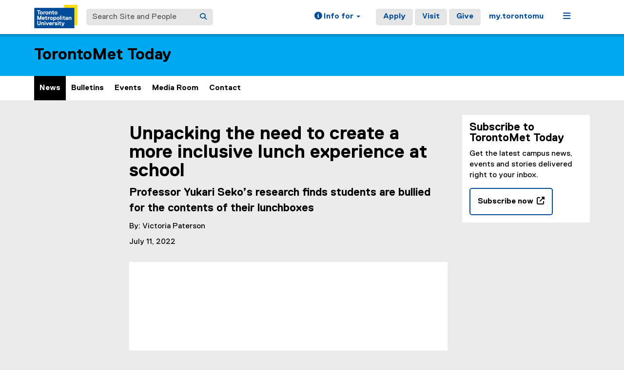

--- FILE ---
content_type: text/html;charset=utf-8
request_url: https://www.torontomu.ca/news-events/news/2022/07/creating-a-more-inclusive-lunch-experience-at-school/
body_size: 12035
content:
<!DOCTYPE html>




























































<html lang="en">
<head>
    <link rel="icon" href="/content/dam/tmu_favicon.ico" type="image/x-icon"/>
    

















    <meta charset="UTF-8">
    <meta http-equiv="X-UA-Compatible" content="IE=edge">
    <meta name="viewport" content="width=device-width, initial-scale=1">
    <meta http-equiv="content-type" content="text/html; charset=UTF-8">

    <meta property="og:type" content="website">
    <meta property="og:site_name" content="Toronto Metropolitan University (TMU)">
    <meta property="og:url" content="https://www.torontomu.ca/news-events/news/2022/07/creating-a-more-inclusive-lunch-experience-at-school/">
    
    <meta property="og:title" content="Unpacking the need to create a more inclusive lunch experience at school ">
    
    
    <meta property="og:description" content="Toronto Metropolitan University professor Yukari Seko’s research finds students are bullied for the contents of their lunchboxes">
    
    
    <meta property="og:image" content="https://www.torontomu.ca/content/dam/news-events/news/2022/07/web-yukari.jpg">
    
    <meta name="twitter:card" content="summary_large_image">
    <meta name="twitter:url" value="https://www.torontomu.ca/news-events/news/2022/07/creating-a-more-inclusive-lunch-experience-at-school/">
    
    <meta name="twitter:site" content="@TorontoMet">
    
    
    <meta name="twitter:title" content="Unpacking the need to create a more inclusive lunch experience at school ">
    
    
    <meta name="twitter:description" content="Toronto Metropolitan University professor Yukari Seko’s research finds students are bullied for the contents of their lunchboxes">
    
    
    <meta name="twitter:image" content="https://www.torontomu.ca/content/dam/news-events/news/2022/07/web-yukari.jpg">
    

    <title>Unpacking the need to create a more inclusive lunch experience at school  - News and Events - Toronto Metropolitan University (TMU)
    </title>
    
    
    <meta name="description" content="Toronto Metropolitan University professor Yukari Seko’s research finds students are bullied for the contents of their lunchboxes">
    
    
    

    
    



































    <!-- Google Tag Manager -->
<script>(function(w,d,s,l,i){w[l]=w[l]||[];w[l].push({'gtm.start':
new Date().getTime(),event:'gtm.js'});var f=d.getElementsByTagName(s)[0],
j=d.createElement(s),dl=l!='dataLayer'?'&l='+l:'';j.async=true;j.src=
'https://www.googletagmanager.com/gtm.js?id='+i+dl;f.parentNode.insertBefore(j,f);
})(window,document,'script','dataLayer','GTM-MJMHPZ');</script>
<!-- End Google Tag Manager -->
    
    
    

















 






















<script>
let cqMode = "DISABLED";
let cqTemplate = "news";
let runMode = "publish";
</script>
<script src="https://code.jquery.com/jquery-3.6.3.min.js"></script>


    

    

















</head>
<body class="headers-replica   ">
    
<link rel="stylesheet" href="/etc.clientlibs/ryecms/static/clientlib-all.c753e185e154a4c549c42a0fa7e6fe18.css" type="text/css">
<script src="/etc.clientlibs/ryecms/static/clientlib-all.e678668c038ed2fc9593c9f533eb6e6a.js"></script>

    
    
<link rel="stylesheet" href="/customStyles/color.default.00A9EF.004C9B.hash-f84699673cf9b76c6ef3dae99d1219ef8d789601.css" type="text/css">
    
    
<script src="/etc.clientlibs/ryecms/static/customStyles/default.d41d8cd98f00b204e9800998ecf8427e.js"></script>

    
<!-- red -->
<div id="AppArmorAlertID_76"></div>
<script type="text/javascript" src="//torontomu.apparmor.com/Notifications/Feeds/Javascript/?AlertID=76" async></script>

<!-- yellow -->
<div id="AppArmorAlertID_77"></div>
<script type="text/javascript" src="//torontomu.apparmor.com/Notifications/Feeds/Javascript/?AlertID=77" async></script>

<!-- system -->
<div id="systemAlert"></div>

<!-- Google Tag Manager (noscript) -->
<noscript>
    <iframe src="https://www.googletagmanager.com/ns.html?id=GTM-MJMHPZ"
            height="0" width="0" style="display:none;visibility:hidden" title="Google Tag Manager"></iframe>
</noscript>
<!-- End Google Tag Manager (noscript) -->



















    
    
<div class="resGlobalHeader">




















<div class="global-header-top">
	<div class="container">
		<div class="row">
			<div class="col-xs-12">
				<div class="res-global-header">
					<a id="skip-to-main" class="btn btn-default" href="#main-content">Skip to Main Content</a>
					<nav aria-label="global"
						class="navbar navbar-default">
						<div class="container-fluid">
							<div class="navbar-header">
								<a class="navbar-brand" href="https://www.torontomu.ca/"> <img src="/etc.clientlibs/ryecms/static/clientlib-site/resources/images/tmu_logo.svg" alt="Toronto Metropolitan University" title="Toronto Metropolitan University">
								</a>
								<button id="gh-other-btn" type="button"
									class="navbar-toggle collapsed" data-toggle="collapse"
									data-target="#gh-other-content" aria-expanded="false">
									<span class="sr-only">Toggle navigation</span> <span
										class="fa fa-bars"></span>
								</button>
								<button id="gh-info-btn" type="button"
									class="navbar-toggle collapsed" data-toggle="collapse"
									data-target="#gh-info-content" aria-expanded="false">
									<span class="sr-only">Toggle information</span> <span
										class="fa fa-info-circle"></span>
								</button>
								<button id="gh-search-btn" type="button"
									class="navbar-toggle collapsed" data-toggle="collapse"
									data-target="#gh-search-content" aria-expanded="false">
									<span class="sr-only">Toggle search</span> <span
										class="fa fa-search"></span>
								</button>
							</div>
							<div class="navbar-content">
								<form role="search" id="gh-search-content" class="resSearch nav navbar-nav collapse navbar-collapse navbar-form" method="GET" action="https://www.torontomu.ca/search/">
									<div class="input-group gh-search-container">
										<label for="search" class="sr-only">Search Site and People</label>
										<input id="search" name="q" type="text" class="form-control" placeholder="Search Site and People" autocomplete="off">
										<span class="input-group-btn">
											<button aria-label="Search" class="btn btn-default"
												type="submit">
												<i class="fa fa-search" title="Search Torontomu.ca"></i>
											</button>
										</span>
									</div>
								</form>
								<div class="navbar-right">
									<ul id="gh-info-content"
										class="nav navbar-nav collapse navbar-collapse navbar-left" role="presentation">
										<li class="dropdown hidden-xs"><a href="#" class="dropdown-toggle" data-toggle="dropdown" role="button" aria-haspopup="true" aria-expanded="false"> <span
												class="fa fa-info-circle"></span><span class="hidden-sm">
													Info for <span class="caret"></span>
											</span>
										</a>
											<ul class="dropdown-menu">
												<li><a href="/future-students/">Future Students</a></li>
												<li><a href="/current-students/">Current Students</a></li>
												<li><a href="/faculty-staff/">Faculty and Staff</a></li>
												<li><a href="/teachers-counsellors/">Teachers and
														Counsellors</a></li>
												<li><a href="/alumni/">Alumni</a></li>
												<li><a href="/media/">Media</a></li>
												<li><a href="/giving/">Donors</a></li>
											</ul></li>
										<li class="visible-xs"><a href="/future-students/">Future
												Students</a></li>
										<li class="visible-xs"><a href="/current-students/">Current
												Students</a></li>
										<li class="visible-xs"><a href="/faculty-staff/">Faculty
												and Staff</a></li>
										<li class="visible-xs"><a href="/teachers-counsellors/">Teachers
												and Counsellors</a></li>
										<li class="visible-xs"><a href="/alumni/">Alumni</a></li>
										<li class="visible-xs"><a href="/media/">Media</a></li>
										<li class="visible-xs"><a href="/giving/">Donors</a></li>
									</ul>
									<ul id="gh-other-content"
										class="nav navbar-nav collapse navbar-collapse navbar-left">
										<li class="visible-xs"><a href="/about/">About</a></li>
										<li class="visible-xs"><a href="/programs/">Programs</a></li>
										<li class="visible-xs"><a href="/admissions/">Admissions</a></li>
										<li class="visible-xs"><a href="/campus-life/">Campus
												Life</a></li>
										<li class="visible-xs"><a href="/research/">Research & Innovation</a></li>
										<li class="visible-xs"><a href="/current-students/">Current Students</a></li>
										<li class="divider visible-xs"></li>
										<li class="call-to-action"><a href="/admissions/">Apply</a></li>
										<li class="call-to-action"><a href="/admissions/visits-tours/">Visit</a></li>
										<li class="call-to-action"><a href="/giving/">Give</a></li>
										<li class="divider"></li>
										<li><a href="https://my.torontomu.ca/">my.torontomu</a></li>
									</ul>
									
										<ul
											class="nav navbar-nav collapse navbar-collapse navbar-left" role="presentation">
											<li class="dropdown hidden-xs"><a href="#" class="dropdown-toggle" data-toggle="dropdown" aria-haspopup="true" aria-expanded="false" role="button"> <span
													class="fa fa-bars"></span><span class="sr-only">Menu</span>
											</a>
												<ul class="dropdown-menu">
																			
													<li><a href="/about/">About</a></li>
													<li><a href="/programs/">Programs</a></li>
													<li><a href="/admissions/">Admissions</a></li>
													<li><a href="/campus-life/">Campus Life</a></li>
													<li><a href="/research/">Research & Innovation</a></li>
													<li><a href="/current-students/">Current Students</a></li>
												</ul></li>
										</ul>
									
								</div>
							</div>
						</div>
					</nav>
				</div>
			</div>
		</div>
	</div>
</div>


</div>

    
    
    
<div class="res-local-header-wrapper" role="banner">
    <div class="container">
        <div class="resLocalHeader">



















<div class="res-local-header">
	<div class="row template-local-header">
		<div class="local-header-section col-xs-12">
			
			





















			
			
			
			
					



















<div class="res-local-header">
	<div class="row template-local-header">
		<div class="local-header-section col-xs-12">
			
			





















			
			
			
			
				<div class="site-heading">
				
				    <a href="/news-events/">
				        TorontoMet Today
				    </a>
				
				</div>
			
		</div>
	</div>
</div>
				
		</div>
	</div>
</div></div>

    </div>
</div>
    
    
    
    <div class="resMobileNavigation">





















<nav class="mobile-menu">
    <div class="mobile-menu-top">
        <button class="menu-back" data-back="main">
            <svg xmlns="http://www.w3.org/2000/svg" width="7" height="12" viewBox="0 0 7 12" fill="none">
                <path d="M-2.36425e-07 6L5.4902 0.5L7 1.94375L2.95098 6L7 10.0562L5.4902 11.5L-2.36425e-07 6Z" fill="#004C9B"/>
            </svg>
            <span class="menu-label">Back</span>
        </button>
        <button class="menu-toggle" aria-expanded="false" data-target="#mobile-menu-container">
            <span class="menu-label title-close">Close<span class="sr-only">Menu</span></span>
            <span class="menu-label title-menu">Menu</span>
            <svg xmlns="http://www.w3.org/2000/svg" width="12" height="12" viewBox="0 0 12 12" fill="none">
                <path d="M7 5H12V7H7V12H5V7H0V5H5V0H7V5Z" fill="#004C9B"/>
            </svg>
        </button>
    </div>

    <div id="mobile-menu-container">

        
        <div class="mobile-menu-screen dropdown-menu" data-screen="main" inert>
            <ul>
                
                <li>
                    <a class="mobile-menu-item home-link " href="/news-events/">
                        <span class="menu-label">Home</span>
                    </a>
                </li>

                
                    <li>
                        
                            
                            
                                <a class="mobile-menu-item current-page" href="/news-events/news/" aria-current="page">
                                    <span class="menu-label">News</span>
                                </a>
                            
                        
                    </li>
                
                    <li>
                        
                            
                            
                                <a class="mobile-menu-item " href="/news-events/bulletins/">
                                    <span class="menu-label">Bulletins</span>
                                </a>
                            
                        
                    </li>
                
                    <li>
                        
                            
                            
                                <a class="mobile-menu-item " href="/news-events/events/">
                                    <span class="menu-label">Events</span>
                                </a>
                            
                        
                    </li>
                
                    <li>
                        
                            
                            
                                <a class="mobile-menu-item " href="/media/">
                                    <span class="menu-label">Media Room</span>
                                </a>
                            
                        
                    </li>
                
                    <li>
                        
                            
                            
                                <a class="mobile-menu-item " href="/news-events/contact/">
                                    <span class="menu-label">Contact</span>
                                </a>
                            
                        
                    </li>
                
            </ul>
        </div>

        
        
            
        
            
        
            
        
            
        
            
        

    </div>
</nav>

<script>

    const btn = document.querySelector('.menu-toggle');
    const container = document.querySelector('#mobile-menu-container');
    const screens = document.querySelectorAll('.mobile-menu-screen');

    // Set height of dropdown based on active panel
    function updateContainerHeight() {
        const activeScreen = document.querySelector('.mobile-menu-screen.active');
        if (activeScreen) {
            const height = activeScreen.offsetHeight;
            container.style.height = height + "px";
        }
    }

    // Update the data-back value for the main back button
    function updateBackButtonTarget() {
        const activeScreen = document.querySelector('.mobile-menu-screen.active');
        const backBtn = activeScreen ? activeScreen.querySelector('.mobile-back-btn') : null;
        const menuBack = document.querySelector('.menu-back');

        if (backBtn && menuBack) {
            const backTarget = backBtn.getAttribute('data-back');
            if (backTarget) {
                menuBack.setAttribute('data-back', backTarget);
            }
        }
    }

    // Close all expanded
    function closeAll() {
        container.classList.remove('open');
        btn.setAttribute('aria-expanded', false);
        container.style.height = '0px';
    }

    // Open/close mobile menu
    btn.addEventListener('click', () => {
        // Close global nav if open
        const globalNav = document.querySelector('#gh-other-btn');
        if (globalNav && globalNav.getAttribute('aria-expanded') === 'true') {
            globalNav.click();
        }

        const open = container.classList.toggle('open');
        btn.setAttribute('aria-expanded', open);

        // Remove .active and apply inert to previous screen
        const activeScreen = document.querySelector('.mobile-menu-screen.active');
        if (activeScreen) {
            activeScreen.setAttribute('inert', '');
            activeScreen.classList.remove('active');
        }

        // Find the screen containing the current page when menu is opened
        let currentLink = document.querySelector('.mobile-menu-item.current-page');
        let screenToActivate = screens[0]; // default to main

        if (currentLink) {
            let containingScreen = currentLink.closest('.mobile-menu-screen');
            if (containingScreen) {
                screenToActivate = containingScreen;
            }
        }

        screenToActivate.classList.add('active');
        screenToActivate.removeAttribute('inert');

        updateBackButtonTarget();

        if (open) {
            updateContainerHeight();
            screenToActivate.querySelector('ul > li:first-child > .mobile-menu-item').focus({ preventScroll: true });
        } else {
            container.style.height = '0px'; // Reset height when closing
        }
    });

    // Open sub-menu
    screens.forEach(screen => {
        screen.querySelectorAll('a[data-target][role="button"]').forEach(a => {
            a.addEventListener('click', (event) => {
                event.preventDefault();
                const to = a.dataset.target;
                document.querySelectorAll('a[data-target][role="button"]').forEach(button => {
                    button.setAttribute('aria-expanded', 'false');
                });
                a.setAttribute('aria-expanded', 'true')
                // Remove .active and apply inert to previous screen
                screen.classList.remove('active');
                screen.setAttribute('inert', '');
                const nextScreen = document.querySelector(".mobile-menu-screen[data-screen='" + to + "']");
                nextScreen.classList.add('active');
                nextScreen.removeAttribute('inert');
                nextScreen.querySelector('ul > li:first-child > .mobile-menu-item').focus({ preventScroll: true });
                updateContainerHeight();
                updateBackButtonTarget();
            });
        });
    });

    // Transfer active back button value to main back button
    const menuBack = document.querySelector('.menu-back');
    if (menuBack) {
        menuBack.addEventListener('click', () => {
            const backTarget = menuBack.getAttribute('data-back');
            if (backTarget) {
                const current = document.querySelector('.mobile-menu-screen.active');
                const target = document.querySelector(".mobile-menu-screen[data-screen='" + backTarget + "']");
                if (current && target) {
                    // Set aria-expanded of current level to false
                    const currentScreenId = current.getAttribute('data-screen');
                    const opener = document.querySelector('a[data-target="' + currentScreenId + '"]');
                    if (opener) {
                        opener.setAttribute('aria-expanded', 'false');
                    }
                    // Set aria-expanded of parent level to true
                    const targetScreenId = target.getAttribute('data-screen');
                    const parentOpener = document.querySelector('a[data-target="' + targetScreenId + '"]');
                    if (parentOpener) {
                        parentOpener.setAttribute('aria-expanded', 'true');
                    }
                    current.classList.remove('active');
                    current.setAttribute('inert', '');
                    target.classList.add('active');
                    target.removeAttribute('inert');
                    // Set focus on parent item in previous menu
                    if (opener) {
                        opener.focus({ preventScroll: true });
                    }
                    updateContainerHeight();
                    updateBackButtonTarget();
                }
            }
        });
    }

    // Close menu if global nav is opened
    const globalNav = document.querySelector('#gh-other-btn');
    if (globalNav) {
        globalNav.addEventListener('click', () => {
            if (container.classList.contains('open')) {
                closeAll();
            }
        });
    }

</script></div>

    
    
    <div class="resHorizontalNavigation">




















<div class="container">
    <div class="row">
        <div class="col-xs-12">
            
                <nav aria-label="primary" class="navbar res-horizontal-navigation">

                    <!-- Navigation For Mobile -->
                    <div class="navbar-header">
                        <span class="navbar-brand visible-xs">
                            
                                <a href="/news-events/">Home</a>
                            
                        </span>
                        <button type="button" class="navbar-toggle collapsed" data-toggle="collapse"
                                data-target="#10833166-8597-49f5-9784-b538ad8f1a43" aria-expanded="false">
                            <span class="sr-only">Toggle navigation</span>
                            <i class="fa fa-chevron-down"></i>
                        </button>
                    </div>

                    <!-- Navigation for Desktop -->
                    <div class="collapse navbar-collapse" id="10833166-8597-49f5-9784-b538ad8f1a43">
                        <ul class="nav navbar-nav">
                            

                                
                                
                                
                                    
                                
                                

                                
                                <li class="nav-item active">
                                    <a href="/news-events/news/">
                                        News
                                        
                                        
                                    </a>

                                    
                                    
                                </li>
                            

                                
                                
                                
                                

                                
                                <li class="nav-item">
                                    <a href="/news-events/bulletins/">
                                        Bulletins
                                        
                                        
                                    </a>

                                    
                                    
                                </li>
                            

                                
                                
                                
                                

                                
                                <li class="nav-item">
                                    <a href="/news-events/events/">
                                        Events
                                        
                                        
                                    </a>

                                    
                                    
                                </li>
                            

                                
                                
                                
                                

                                
                                <li class="nav-item">
                                    <a href="/media/">
                                        Media Room
                                        
                                        
                                    </a>

                                    
                                    
                                </li>
                            

                                
                                
                                
                                

                                
                                <li class="nav-item">
                                    <a href="/news-events/contact/">
                                        Contact
                                        
                                        
                                    </a>

                                    
                                    
                                </li>
                            
                        </ul>
                    </div>
                </nav>
            
        </div>
    </div>
</div>

<script>
    const submenuItems = document.querySelectorAll(".submenu-state a.dropdown-menu-item[role='button']");

    // Set height of dropdown based on active panel
    function updateDropdownHeight(menu) {
        const activePanel = menu.classList.contains('active')
            ? menu.querySelector('.submenu-state')
            : menu.querySelector('.initial-state');
        if (activePanel) {
            menu.style.height = (activePanel.scrollHeight + 3) + 'px';
        }
    }

    // Set hidden panel to inert to prevent tabbing to it
    function setInert(menu) {
        const isActive = menu.classList.contains('active');
        const submenu = menu.querySelector('.submenu-state');
        const initial = menu.querySelector('.initial-state');
        const activePanel = isActive ? submenu : initial;
        const hiddenPanel = isActive ? initial : submenu;
        if (hiddenPanel) {
            activePanel.removeAttribute('inert');
            hiddenPanel.setAttribute('inert', '');
        } else {
            activePanel.setAttribute('inert', '');
        }
    }

    // Show children for a given parentId
    function showChildren(menu, parentId) {
        const groups = menu.querySelectorAll('.child-group');
        let activeGroup = null;
        groups.forEach(group => {
            const isActive = group.dataset.childOf === parentId;
            group.classList.toggle('active', isActive);
            if (isActive) {
                activeGroup = group;
            }
        });
        if (activeGroup) {
            // Find the menu-panel wrapping this group
            const menuPanel = activeGroup.closest('.menu-panel');
            if (menuPanel) {
                const onTransitionEnd = (event) => {
                    if (event.target !== menuPanel) return;
                    // Focus on the first grandchild for accessibility
                    activeGroup.querySelector('.dropdown-menu-item:first-child').focus();
                    // Remove the listener after it's triggered once
                    menuPanel.removeEventListener('transitionend', onTransitionEnd);
                    menuPanel.removeEventListener('animationend', onTransitionEnd);
                };
                // Listen for the end of the slide animation
                menuPanel.addEventListener('transitionend', onTransitionEnd);
                menuPanel.addEventListener('animationend', onTransitionEnd);
            }
        }
    }

    // Transition from initial panel to submenu panel
    document.querySelectorAll('.res-horizontal-navigation .dropdown-menu .parent-items .dropdown-menu-list li > a.dropdown-menu-item[role="button"]').forEach(item => {
        item.addEventListener('click', (e) => {
            e.preventDefault();
            const parentId = item.dataset.parent;
            const menu = item.closest('.dropdown-menu');
            showChildren(menu, parentId);
            menu.classList.add('active');
            menu.querySelectorAll(".dropdown-menu-item.active").forEach(activeItem => {
                activeItem.classList.remove("active");
            });
            item.classList.add('active');

            // Mark corresponding submenu item
            menu.querySelectorAll(".submenu-state a.dropdown-menu-item[role='button']").forEach(subItem => {
                if (subItem.dataset.parent === parentId) {
                    subItem.classList.add("active");
                    subItem.setAttribute("aria-expanded", "true");
                } else {
                    subItem.setAttribute("aria-expanded", "false");
                }
            });
            setInert(menu);
            requestAnimationFrame(() => {
                requestAnimationFrame(() => {
                    updateDropdownHeight(menu);
                });
            });
        });
    });

    // Transition from submenu panel back to initial panel (back button)
    document.querySelectorAll('.res-horizontal-navigation .dropdown-menu .back-button').forEach(item => {
        item.addEventListener('click', () => {
            const menu = item.closest('.dropdown-menu');
            menu.classList.remove('active');
            setInert(menu); // Set hidden panel to inert to prevent tabbing to it
            menu.querySelector('.initial-state > .right-column .dropdown-menu-item.active').focus();
            requestAnimationFrame(() => {
                requestAnimationFrame(function () {
                    updateDropdownHeight(menu);
                });
            });
        });
    });

    // Submenu panel - Click child button to refresh grandchild list
    document.querySelectorAll('.res-horizontal-navigation .dropdown-menu .submenu-state .left-column a.dropdown-menu-item[role="button"]').forEach(item => {
        item.addEventListener('click', (e) => {
            e.preventDefault();
            const menu = item.closest('.dropdown-menu');
            const parentId = item.dataset.parent;
            showChildren(menu, parentId);
            setInert(menu); // Set hidden panel to inert to prevent tabbing to it
            requestAnimationFrame(() => {
                requestAnimationFrame(() => {
                    updateDropdownHeight(menu);
                    // Focus on first item in active grandchild group
                    const activeGroup = menu.querySelector('.child-group.active');
                    activeGroup?.querySelector('.submenu-state > .right-column .dropdown-menu-item:first-child')?.focus();
                });
            });
        });
    });

    // Reset dropdown to default when nav item clicked
    document.querySelectorAll('.res-horizontal-navigation .dropdown-toggle').forEach(item => {
        const handleToggle = () => {
            const menu = item.closest('.navbar-dropdown').querySelector('.dropdown-menu');
            // Reset state
            menu.classList.remove('active'); // Show initial panel
            menu.querySelectorAll('.child-group').forEach(group => {
                group.classList.remove('active');
            });
            menu.querySelectorAll('.dropdown-menu-item.active').forEach(activeItem => {
                activeItem.classList.remove('active');
            });
            setInert(menu);  // Set hidden panel to inert to prevent tabbing to it
            // Force dropdown height update
            requestAnimationFrame(() => {
                requestAnimationFrame(() => {
                    updateDropdownHeight(menu);
                });
            });
        };

        // Handle click
        item.addEventListener('click', handleToggle);

        // Handle spacebar keypress
        item.addEventListener('keydown', (event) => {
            if (event.code === 'Space' || event.key === ' ') {
                event.preventDefault(); // Prevent scrolling
                handleToggle();
            }
        });
    });

    // Disable Bootstrap Dropdown default of closing dropdown on click
    document.querySelectorAll('.res-horizontal-navigation .dropdown-menu').forEach(item => {
        item.addEventListener('click', (e) => {
            e.stopPropagation();
        });
    });

    // Submenu items - Update 'active' class and aria-expanded attributes on click
    submenuItems.forEach((item) => {
        item.addEventListener("click", function () {
            // Remove 'active' and aria-expanded from all submenu items
            submenuItems.forEach(i => {
                i.classList.remove("active");
                i.setAttribute("aria-expanded", "false");
            });
            // Add 'active' and aria-expanded="true" to clicked item
            item.classList.add("active");
            item.setAttribute("aria-expanded", "true");
        });
    });

    // Press escape to close dropdown (fixes Mac issue where dropdown doesn't close in submenu view)
    document.addEventListener('keydown', function (e) {
        if (e.key === 'Escape') {
            const openDropdowns = document.querySelectorAll('.dropdown-menu');
            openDropdowns.forEach(menu => {
                const toggle = menu.closest('.dropdown').querySelector('[data-toggle="dropdown"][aria-expanded="true"]');
                if (toggle) toggle.click();
            });
        }
    });

</script></div>

    

    

<div class="container">
    





















    <div class="row template-content">
            
            
        <aside class="left-sidebar-section col-md-2 col-sm-12 ">
            
            <div class="resVerticalNavigation">




















    <nav aria-label="secondary" class="navbar res-vertical-navigation">
        <!-- Navigation Header -->
        <div class="navbar-header">
	        <span class="navbar-brand visible-xs">
                
                    <a href="/content/ryerson/news-events">News and Events</a>
                
	        </span>
            <button type="button" class="navbar-toggle collapsed" data-toggle="collapse" data-target="#8fdfa9ee-4d89-4c0c-9fa2-f293025f53f1"
                    aria-expanded="false">
                <span class="sr-only">Toggle navigation</span>
                <i class="fa fa-chevron-down"></i>
            </button>
        </div>
        <!-- Navigation Links -->
        <div class="collapse navbar-collapse" id="8fdfa9ee-4d89-4c0c-9fa2-f293025f53f1">
            

                
                
                    
                    
                    
                    
                
                    
                    
                    
                    
                
                    
                    
                    
                    
                
                    
                    
                    
                    
                
                    
                    
                    
                    
                
            
        </div>
    </nav>
</div>

            
            <div class="resLeftSidebar">











































<div class="row">
	<div class="col-xs-12">
		
				<div class="content stackparsys">
















</div>

			
    </div>
</div>
</div>

        </aside>
            
        <main id="mainContent"
              class="content-area-section col-md-7 col-sm-8">
            <div class="sr-only" id="main-content" tabindex="-1">You are now in the main content area</div>
                
            <div class="beforeContent stackparsys">
















</div>

                
                
<article>
	<div class="resNewsEmbed resNews">































































<div class="news-content newsStyle1 background-primary">
    <div class="news-content-left">
        <h1 class="title">Unpacking the need to create a more inclusive lunch experience at school </h1>
        <div class="subTitle">Professor Yukari Seko’s research finds students are bullied for the contents of their lunchboxes</div>
        
        <div class="newsDivider"></div>
        <div class="author">By: Victoria Paterson</div>
        <div class="date">July 11, 2022</div>
    </div>
    
</div>

</div>

	<div class="content stackparsys">


















				
				<div class="resVideoText section">









































<div class="row" id="1f2cb3c0-aaf1-49e0-bcb3-899deea160fa">
    <div class="col-xs-12">
        <div class="thumbnail  ">
            
	<div class="embed-responsive embed-responsive-16by9">
		<iframe width="560" height="315" loading="lazy" src="https://www.youtube.com/embed/zdK4ZZigf0k" title="YouTube video player" frameborder="0" allow="accelerometer; autoplay; clipboard-write; encrypted-media; gyroscope; picture-in-picture" allowfullscreen></iframe>
    </div>


            
            <div class="caption replica richtextContent">
	<p>Illustration artist credit: Sae Kimura </p>
</div>
            
            
        </div>
    </div>
</div>

<script>$(document).ready(function () {
    addCoursePopover("#1f2cb3c0-aaf1-49e0-bcb3-899deea160fa");
});</script>
<script>
    if (flowWidthCollection == undefined) {
        var flowWidthCollection = new Object();
    }
    $(document).on('_intervalshort', {
        layoutID: "1f2cb3c0-aaf1-49e0-bcb3-899deea160fa"
    }, function(event) {
        var cachedSize = $('#'+event.data.layoutID).height() + $('#'+event.data.layoutID).width();
        if (flowWidthCollection[event.data.layoutID] == undefined || flowWidthCollection[event.data.layoutID] != cachedSize){
            if ($('#'+event.data.layoutID).width() <= 303) {
                if (!$('#'+event.data.layoutID+' .overlayText').hasClass('smallScreenFullOverlay')) $('#'+event.data.layoutID+' .overlayText').addClass('smallScreenFullOverlay');
            } else {
                if ($('#'+event.data.layoutID+' .overlayText').hasClass('smallScreenFullOverlay')) $('#'+event.data.layoutID+' .overlayText.smallScreenFullOverlay').removeClass('smallScreenFullOverlay');
            }
            if ($('#'+event.data.layoutID).width() <= 400) {
                if (!$('#'+event.data.layoutID+' > .row > div').hasClass('smallScreenFullWidth')) {
                    if ($('#'+event.data.layoutID+' > .row > div:first > div.caption').length) {
                        $('#'+event.data.layoutID+' > .row > div:first').addClass('overlayTextSwap').insertAfter($('#'+event.data.layoutID+' > .row > div:eq(1)'));
                    }
                    $('#'+event.data.layoutID+' > .row > div').addClass('smallScreenFullWidth');
                }
            } else {
                if ($('#'+event.data.layoutID+' > .row > div').hasClass('smallScreenFullWidth')) {
                    if ($('#'+event.data.layoutID+' > .row > div.overlayTextSwap').length) {
                        $('#'+event.data.layoutID+' > .row > div.overlayTextSwap').removeClass('overlayTextSwap').insertBefore($('#'+event.data.layoutID+' > .row > div:first'));
                    }
                    $('#'+event.data.layoutID+' > .row > div.smallScreenFullWidth').removeClass('smallScreenFullWidth');
                }
            }
            flowWidthCollection[event.data.layoutID] = cachedSize;
        }
    });
</script></div>

				

				
				<div class="resText parbase section">










































<div class="res-text richtextContent background-hidden replica text-font-regular " id="78551d60-8e46-4808-812b-a275ed12e32f" >

    <p></p> 
<p>Imagine it is lunchtime at your school and you are getting ready to eat, when someone makes a critical comment about your food’s appearance, smell or that it is different.</p> 
<p>Research by Toronto Metropolitan University professional communication professor Yukari Seko found that mealtime at schools in the Greater Toronto Area can be fraught for students who find themselves at the centre of unwanted attention due to the contents of their lunch boxes. She is furthering conversations about how more culturally inclusive discussions about topics like healthy eating could benefit everyone. </p> 
<p>Professor Seko’s Lunchbox Shaming Research Project is partly inspired by her own observations from sending her son to school with Japanese-style lunches. She is digging into the experiences of students from Asian backgrounds during their midday meals. Youth reported receiving negative comments from their peers or attracting other critical attention as a result of bringing food from their family’s culinary culture, instead of more “normal” western lunch items like sandwiches or pasta. </p> 
<p>“Many of the participants shared heartbreaking stories with us,” said Seko about the youth aged 17 to 25 from the Chinese, Indian and Filipino communities interviewed as part of her project and who reflected on their school lunch experiences. Researchers heard stories of food shaming that drove some of the participants to take actions like hiding their lunch or even throwing away the meal. Similar patterns of negative experience were noted across all three groups, and professor Seko points out that Chinese, Indian and Filipino immigrants make up about 40 per cent of the immigrants who settled in Toronto between 2011 and 2016. </p> 
<p>An earlier pilot phase of the project examined the experiences of young students with Japanese ancestry through arts-based research and by conducting focus groups with their mothers. “We found that the Japanese-style lunch box is a conduit of passing the culinary tradition down to the next generation,” said Seko. However, she found the experiences of the kids at schools to be what she calls a “food culture mismatch” between the home and institutional eating environments.&nbsp; </p> 
<p>That mismatch occurs in a number of ways, she explains. Many kinds of Asian food are best served warm, and many school lunch setups do not accommodate that. There are some cultural traditions – like in Japanese culture – where all the food served should be eaten, she says, but the time allotted for lunch doesn’t allow for students to finish their meal, leaving them feeling rushed. Then there is the scrutiny and negative feedback from other students about the food itself. </p> 
<p>As part of Seko’s pilot project research, she recommends a more culturally inclusive approach to conversations around healthy eating, rather than formal guides written through a western lens. Such an approach would help children and families explore their food identities. Instead of banning commentary in school to avoid offense, she suggests educators can help expose children to different food cultures and learn to negotiate social and emotional boundaries. Exercises can be as simple as encouraging children to unpack their lunch boxes together and explore how their lunches are made. Findings were recently published in both the journal <a href="https://canadianfoodstudies.uwaterloo.ca/index.php/cfs/article/view/492">Canadian Food Studies<span aria-hidden="true" class="autoIconLink fa fa-external-link"></span><span class="sr-only-no-select">&nbsp;(external link)&nbsp;</span></a>, and <a href="https://ecampusontario.pressbooks.pub/foodstudies/chapter/school-lunchtimes/">as a case in the open textbook Food Studies<span aria-hidden="true" class="autoIconLink fa fa-external-link"></span><span class="sr-only-no-select">&nbsp;(external link)&nbsp;</span></a>.</p> 
<p>Seko’s project will continue with a second phase of arts-informed research with children aged eight to 12 years old and their parents in summer 2022. She hopes to potentially expand the project, including co-creating curriculum to facilitate discussions at schools about food. </p> 
<p><a href="https://lunchboxshaming.blog.ryerson.ca/">Learn more about The Lunchbox Shaming Research Project. </a></p> 
<p><i>This research project is supported by a Social Sciences and Humanities Research Council of Canada Insight Development Grant.</i></p> 
<b><p> </p> </b> 
<p></p>
    





</div>
<script>$(document).ready(function(){addCoursePopover("#78551d60-8e46-4808-812b-a275ed12e32f");});</script></div>

				</div>

</article>







































					
					
			        	<div class="res-share-page-wrapper">
			        		<div class="res-share-heading">Share This</div>
			        		<div class="res-share-icons">
								<a href="https://www.facebook.com/sharer/sharer.php?u=https%3A%2F%2Fwww.torontomu.ca%2Fnews-events%2Fnews%2F2022%2F07%2Fcreating-a-more-inclusive-lunch-experience-at-school%2F&t=Unpacking+the+need+to+create+a+more+inclusive+lunch+experience+at+school+" target="_blank"><i class="fa fa-facebook-f icon-circle" title="Facebook" aria-hidden="true"></i><span class="sr-only">Facebook, opens new window</span></a>
								<a href="https://twitter.com/intent/tweet?url=https%3A%2F%2Fwww.torontomu.ca%2Fnews-events%2Fnews%2F2022%2F07%2Fcreating-a-more-inclusive-lunch-experience-at-school%2F&via=TorontoMet" target="_blank"><i class="fa fa-x-twitter icon-circle" title="X" aria-hidden="true"></i><span class="sr-only">X, opens new window</span></a>
								<a href="https://www.linkedin.com/shareArticle?mini=true&url=https%3A%2F%2Fwww.torontomu.ca%2Fnews-events%2Fnews%2F2022%2F07%2Fcreating-a-more-inclusive-lunch-experience-at-school%2F&title=Unpacking+the+need+to+create+a+more+inclusive+lunch+experience+at+school+&summary=Toronto+Metropolitan+University+professor+Yukari+Seko%E2%80%99s+research+finds+students+are+bullied+for+the+contents+of+their+lunchboxes&source=https%3A%2F%2Fwww.torontomu.ca%2Fnews-events%2Fnews%2F2022%2F07%2Fcreating-a-more-inclusive-lunch-experience-at-school%2F" target="_blank"><i class="fa fa-linkedin icon-circle" title="LinkedIn" aria-hidden="true"></i><span class="sr-only">LinkedIn, opens new window</span></a>
								<a href="https://www.pinterest.com/pin/create/button/?url=https%3A%2F%2Fwww.torontomu.ca%2Fnews-events%2Fnews%2F2022%2F07%2Fcreating-a-more-inclusive-lunch-experience-at-school%2F&media=http%3A%2F%2Fwww.torontomu.ca%2Fcontent%2Fdam%2Fnews-events%2Fnews%2F2022%2F07%2Fweb-yukari.jpg&description=Toronto+Metropolitan+University+professor+Yukari+Seko%E2%80%99s+research+finds+students+are+bullied+for+the+contents+of+their+lunchboxes" target="_blank"><i class="fa fa-pinterest icon-circle" title="Pinterest" aria-hidden="true"></i><span class="sr-only">Pinterest, opens new window</span></a>
								<a href="https://www.reddit.com/submit?url=https%3A%2F%2Fwww.torontomu.ca%2Fnews-events%2Fnews%2F2022%2F07%2Fcreating-a-more-inclusive-lunch-experience-at-school%2F&title=Unpacking+the+need+to+create+a+more+inclusive+lunch+experience+at+school+" target="_blank"><i class="fa fa-reddit-alien icon-circle" title="Reddit" aria-hidden="true"></i><span class="sr-only">Reddit, opens new window</span></a>
								<a href="https://www.tumblr.com/share?v=3&u=https%3A%2F%2Fwww.torontomu.ca%2Fnews-events%2Fnews%2F2022%2F07%2Fcreating-a-more-inclusive-lunch-experience-at-school%2F&t=Unpacking+the+need+to+create+a+more+inclusive+lunch+experience+at+school+&s=" target="_blank"><i class="fa fa-tumblr icon-circle" title="Tumblr" aria-hidden="true"></i><span class="sr-only">Tumblr, opens new window</span></a>
			                </div>
			        	</div>
		        	
		        	
						<div class="afterContent stackparsys">


















				
				<div class="resTitle section">










































<h2>
	
    More News
    
	
</h2>


</div>

				

				
				<div class="resNewsStack section">








































 


	
	
		<div class="90f47155-009b-4a47-aa41-2eb1c1172510 row">
		
			<div class="stackContentMain col-sm-12"></div>
		</div>
		<script>
		jQuery(document).ready(function() {
			jQuery(".90f47155-009b-4a47-aa41-2eb1c1172510 .stackContentMain").initStackComponent({
				type:"news",
                uuid:"90f47155-009b-4a47-aa41-2eb1c1172510",
		        url:"/content/ryerson/news-events/news/inheritedContent/jcr:content/resCenter/afterContent/resnewsstack",
		        limit:"6",
		        resultsPerPage:0,
		        offset:"0",
		        gridColumnClass:"col-lg-4 col-md-4 col-sm-12 col-xs-12",
		        displayAs:"grid",
		        enableFilteringByTags:false,
		        paginationType:"numbered",
		        filterTags:[],
		        tagDisplay:"uncategorized",
		        tagFiltering:"additive",
		        categorizedTags:[],
		        enableSearch:false,
		        displayItems:{
		        	displayAuthor:false,
		        	displayCategory:false,
		        	displayDate:false,
		        	displayTitle:"title",
		        	displaySubTitle:false,
		        	displaySummary:false,
		        	displayTags:false,
		        	openInNewWindow:false
		        },
		        gridLayout:{
		        	gridColumnClass:"col-lg-4 col-md-4 col-sm-12 col-xs-12",
		        	deviceLarge:3,
		        	deviceMedium:3,
		        	deviceSmall:1,
		        	deviceExtraXSmall:1
		        }
			})
		});
		</script>
	

</div>

				

				
				<div class="resButtons section">







































 

    
<div class="res-buttons">
    
        <div class="buttonTransition">
            <div class="row">
            <div class="row-height">
                

                    <div class="col col-xs-12 col-sm-6 outside-full-height">
                        <div class="inside inside-full-height">
	                        <a class="btn btn-default btn-block" href="/news-events/news/">
	                        	
	                            <span>All News Stories</span>
	                        	
	                        </a>
                        </div>
                    </div>
                
                    
                        <div class="col col-xs-12 col-sm-6 outside-empty">
                            <a class="btn btn-default btn-block">
                                <span></span>
                            </a>
                        </div>
                     
                
                
                
            </div>
            </div>
        </div>
    
    
</div>

</div>

				</div>

					
				</main>
				
					<aside class="right-sidebar-section col-md-3 col-sm-4">
					
						
	        				<div class="content stackparsys">


















				
				<div class="resText parbase section">










































<div class="res-text richtextContent background-opaque replica text-font-regular " id="b37df6c8-15c3-427e-b70b-6b7fc6881671" >

    <h3><strong>Subscribe to TorontoMet Today</strong></h3> 
<p>Get the latest campus news, events and stories delivered right to your inbox.</p>
    
		<div class="optionalButton">
			<a class="btn btn-default btn-block" href="https://torontomu.activehosted.com/f/1" target="_self">
				
				<span>Subscribe now</span>
				<span aria-hidden='true' class='autoIconLink fa fa-external-link'></span><span class='sr-only-no-select'> (external link) </span>
			</a>
		</div>
	





</div>
<script>$(document).ready(function(){addCoursePopover("#b37df6c8-15c3-427e-b70b-6b7fc6881671");});</script></div>

				</div>

	        				
        				
        				<div class="resRightContent stackparsys">
















</div>

        			</aside>
        		
        	</div>
        </div>
        
       		<footer class="res-local-footer-wrapper" aria-label="local">
                <div class="container">
                    <div class="resLocalFooter">


















<div class="res-local-footer">
	<div class="row template-local-footer">
		<div class="col-xs-12"> 
			
			





















			
			
			<div class="content stackparsys">
















</div>

			
		</div>
	</div>
</div>
</div>

                </div>
            </footer>
        
		
			<div class="resGlobalFooter">



















<footer class="resGlobalFooter" aria-label="global">
	<div class="top-middle-container"> <!-- top-middle-container starts -->
		<div class="container">
		
		<!-- Footer Top -->
		<div class="row footer-top">
		    <div class="col-sm-9 col-xs-6">
		        <strong>Toronto Metropolitan University</strong><br/>
		    </div>
		    <div class="col-sm-3 col-xs-6 text-right footer-toggle">
		        <a title="Expand/Hide Footer" data-toggle="collapse" href="#footer-data" aria-label="expand or hide footer" aria-expanded="false" aria-controls="footer-data" class="footer-toggle-button">
		        </a>
		    </div>
		</div>
		
		<!-- Footer Middle -->
		<div class="row collapse in footer-middle" id="footer-data">
		    <div class="col-sm-7 col-xs-7 text-left">
		        <address>
		            350 Victoria Street<br>
		            Toronto, ON M5B 2K3<br>
		            <abbr title="Phone">P:</abbr> 416-979-5000
		        </address>
		        <ol class="breadcrumb min">
		            <li><a href="/contact/">Directory</a></li>
		            <li><a href="/maps/">Maps and Directions</a></li>
		        </ol>
		    </div>
		    <div class="col-sm-5 col-xs-5 text-right">
		        <p>Follow Us</p>
		        <p>
		            <a href="https://www.facebook.com/torontomet" target="_blank"><i class="fa fa-facebook-f icon-circle" title="Facebook" aria-hidden="true"></i><span class="sr-only">Facebook, opens new window</span></a>
					<a href="https://www.instagram.com/torontomet" target="_blank"><i class="fa fa-instagram icon-circle" title="Instagram" aria-hidden="true"></i><span class="sr-only">Instagram, opens new window</span></a>
					<a href="https://torontomet.bsky.social" target="_blank"><i class="fa fa-bluesky icon-circle" title="Bluesky" aria-hidden="true"></i><span class="sr-only">Bluesky, opens new window</span></a>
					<a href="https://www.youtube.com/TorontoMetropolitanUniversity" target="_blank"><i class="fa fa-youtube icon-circle" title="YouTube" aria-hidden="true"></i><span class="sr-only">YouTube, opens new window</span></a>
		            <a href="https://www.linkedin.com/company/torontometropolitanuniversity" target="_blank"><i class="fa fa-linkedin icon-circle" title="LinkedIn" aria-hidden="true"></i><span class="sr-only">LinkedIn, opens new window</span></a>
		            <a href="https://www.tiktok.com/@torontomet" target="_blank"><i class="fa fa-tiktok icon-circle" title="Tiktok" aria-hidden="true"></i><span class="sr-only">Tiktok, opens new window</span></a>
		        </p>
		        <ol class="breadcrumb min">
		            <li><a href="/jobs/">Careers</a></li>
		            <li><a href="/media/">Media Room</a></li>
		        </ol>
		    </div>
		</div>
		
		</div>
	</div> <!-- top-middle-container ends -->
	
	<div class="bottom-container"> <!-- bottom-container starts -->
		<div class="container">
		
		<!-- Footer Bottom -->
		<div class="row footer-bottom">
		    <div class="col-xs-12">
		        <ol class="breadcrumb min">
		            <li><a href="/privacy/">Privacy Policy</a></li>
		            <li><a href="/accessibility/">Accessibility</a></li>
		            <li><a href="/terms-conditions/">Terms & Conditions</a></li>
		        </ol>
		    </div>
		</div>
		
		</div>
	</div> <!-- bottom-container ends -->
</footer>
</div>

		
        
















 
        
    
    
    
    </body>
</html> 

--- FILE ---
content_type: text/css;charset=iso-8859-1
request_url: https://www.torontomu.ca/customStyles/color.default.00A9EF.004C9B.hash-f84699673cf9b76c6ef3dae99d1219ef8d789601.css
body_size: 828
content:
/*** ACCENT CUSTOM STYLES ***/
/*  Variables */
/*  Primary Colors */
.res-local-header-wrapper {
  background-color: #00A9EF;
}
.res-local-header .site-heading a {
  color: #000000;
}
.resButtons .res-buttons .style1 .row .row-height .outside-full-height .inside-full-height,
.resButtons .res-buttons .style1 .row .row-height .outside-full-height a {
  background-color: #00A9EF;
  color: #000000;
  border: none;
}
.resTable table.table.table-bordered th,
.resTable table.table.table-striped th {
  background-color: #00A9EF;
  color: #000000;
}
.resTable table.table.table-bordered th a,
.resTable table.table.table-striped th a {
  color: #000000;
}
.resImageText .thumbnail .overlayText {
  background-color: #00A9EF;
  color: #000000;
}
.resImageText .thumbnail a .overlayText {
  color: #000000;
}
.nav-tabs > li {
  background-color: #00A9EF;
}
.nav > li > a:focus,
.nav > li > a:hover {
  background-color: #00A9EF;
  border: 1px solid #00A9EF;
}
.nav-tabs > li a {
  color: #000000;
}
.resBiography .bioDisplay2 .bioInside .bioStrip .bioStripItemContainer .bioStripItem {
  background-color: #00A9EF;
  color: #000000;
}
.resBiography .bioDisplay2 .bioInside .bioStrip .bioStripItemContainer .bioStripItem a {
  color: #000000;
}
.resAnnouncement .infoContainer.style1 {
  background-color: #00A9EF;
  color: #000000;
}
.resAnnouncement .infoContainer.style1 a {
  color: #000000;
}
.resSection .res-section.background-primary {
  background-color: #00A9EF;
}
.resSection .res-section.background-primary .resText .res-text:not(.background-opaque) {
  color: #000000;
}
.resSection .res-section.background-primary .resText .res-text:not(.background-opaque) :not(.optionalButton) a {
  color: #000000;
}
.resSection .res-section.background-primary .background-FFFFFF .resText .res-text:not(.background-opaque) {
  color: inherit;
}
.resSection .res-section.background-primary .background-FFFFFF .resText .res-text:not(.background-opaque) :not(.optionalButton) a {
  color: inherit;
}
.resFullWidthColour .res-fullwidth.background-primary {
  background-color: #00A9EF;
  color: #000000;
}
.resPrimaryMarketingArea .res-primarymarketingarea.background-primary {
  background-color: #00A9EF;
  color: #000000;
}
.resPrimaryMarketingArea .res-primarymarketingarea.background-primary .pma-container-title-body .pma-spacer {
  background-color: #000000;
}
.resPrimaryMarketingArea .res-primarymarketingarea.background-primary .pma-container-button .pma-button a {
  border: 1px solid #000000;
  color: #000000;
}
.resPrimaryMarketingArea .res-primarymarketingarea.background-primary .pma-container-button .pma-button a:hover,
.resPrimaryMarketingArea .res-primarymarketingarea.background-primary .pma-container-button .pma-button a:focus {
  border: 1px solid #00A9EF;
  color: #00A9EF;
  background-color: #000000;
}
.resPrimaryMarketingArea .res-primarymarketingarea.background-primary .pma-container-button .pma-button a:hover svg path,
.resPrimaryMarketingArea .res-primarymarketingarea.background-primary .pma-container-button .pma-button a:focus svg path {
  fill: #00A9EF;
}
.resPrimaryMarketingArea .res-primarymarketingarea.background-primary .pma-container-button .pma-button a svg path {
  fill: #000000;
}
.resTextImageTab .res-textimagetab .textimagetab-content:has(.tab.active.background-primary) {
  background-color: #00A9EF;
}
.resTextImageTab .res-textimagetab .textimagetab-content .tab.background-primary {
  background-color: #00A9EF;
  color: #000000;
}
.resTextImageTab .res-textimagetab .textimagetab-content .tab.background-primary .pma-container-button .pma-button a {
  border: 1px solid #000000;
  color: #000000;
}
.resTextImageTab .res-textimagetab .textimagetab-content .tab.background-primary .pma-container-button .pma-button a:hover,
.resTextImageTab .res-textimagetab .textimagetab-content .tab.background-primary .pma-container-button .pma-button a:focus {
  border: 1px solid #00A9EF;
  color: #00A9EF;
  background-color: #000000;
}
.resTextImageTab .res-textimagetab .textimagetab-content .tab.background-primary .pma-container-button .pma-button a:hover svg path,
.resTextImageTab .res-textimagetab .textimagetab-content .tab.background-primary .pma-container-button .pma-button a:focus svg path {
  fill: #00A9EF;
}
.resTextImageTab .res-textimagetab .textimagetab-content .tab.background-primary .pma-container-button .pma-button a svg path {
  fill: #000000;
}
.resNewsEmbed.resNews:has(.newsStyle2):has(.background-primary) {
  background: #00A9EF;
}
.resNewsEmbed.resNews:has(.newsStyle2):has(.background-primary) .news-content {
  color: #000000;
}
.resNewsEmbed.resNews:has(.newsStyle2):has(.background-primary) .newsDivider {
  border-color: #000000 !important;
}
/*  Secondary Colors */
.resButtons .res-buttons .row .row-height .outside-full-height .inside-full-height {
  background-color: #004C9B;
  border-color: #004C9B;
}
.resButtons .res-buttons .row .row-height .outside-full-height a {
  color: #ffffff;
}
.resAnnouncement .infoContainer.style2 {
  border: 3px solid #004C9B;
}
.resFullWidthColour .res-fullwidth {
  color: #ffffff;
  background-color: #004C9B;
}
.resFullWidthColour .res-fullwidth a {
  color: #ffffff;
}
.optionalButton {
  border-color: #004C9B;
}
.optionalButton:hover {
  border-color: #004C9B;
  background-color: #004C9B;
}
.optionalButton .btn:hover,
.optionalButton .btn-default:hover,
.optionalButton .btn-block:hover {
  color: #ffffff;
}
.resBackgroundImage .res-backgroundimage .background-image .scroll-container .scroll-button,
.resBackgroundVideo .res-backgroundvideo .background-video .scroll-container .scroll-button {
  color: #ffffff;
  background-color: #004C9B;
}
.resSection .res-section.background-secondary {
  background-color: #004C9B;
}
.resSection .res-section.background-secondary .resText .res-text:not(.background-opaque) {
  color: #ffffff;
}
.resSection .res-section.background-secondary .resText .res-text:not(.background-opaque) :not(.optionalButton) a {
  color: #ffffff;
}
.resSection .res-section.background-secondary .background-FFFFFF .resText .res-text:not(.background-opaque) {
  color: inherit;
}
.resSection .res-section.background-secondary .background-FFFFFF .resText .res-text:not(.background-opaque) :not(.optionalButton) a {
  color: inherit;
}
.resSearch .accent .resSearchQ {
  border: solid 1px #004C9B;
}
.resSearch .accent .input-group-btn:last-child > .btn {
  background: #004C9B;
  border: solid 4px #004C9B;
  color: #ffffff;
}
.resPrimaryMarketingArea .res-primarymarketingarea.background-secondary {
  background-color: #004C9B;
  color: #ffffff;
}
.resPrimaryMarketingArea .res-primarymarketingarea.background-secondary .pma-container-title-body .pma-spacer {
  background-color: #ffffff;
}
.resPrimaryMarketingArea .res-primarymarketingarea.background-secondary .pma-container-button .pma-button a {
  border: 1px solid #ffffff;
  color: #ffffff;
}
.resPrimaryMarketingArea .res-primarymarketingarea.background-secondary .pma-container-button .pma-button a:hover,
.resPrimaryMarketingArea .res-primarymarketingarea.background-secondary .pma-container-button .pma-button a:focus {
  border: 1px solid #004C9B;
  color: #004C9B;
  background-color: #ffffff;
}
.resPrimaryMarketingArea .res-primarymarketingarea.background-secondary .pma-container-button .pma-button a:hover svg path,
.resPrimaryMarketingArea .res-primarymarketingarea.background-secondary .pma-container-button .pma-button a:focus svg path {
  fill: #004C9B;
}
.resPrimaryMarketingArea .res-primarymarketingarea.background-secondary .pma-container-button .pma-button a svg path {
  fill: #ffffff;
}
.resTextImageTab .res-textimagetab .textimagetab-content:has(.tab.active.background-secondary) {
  background-color: #004C9B;
}
.resTextImageTab .res-textimagetab .textimagetab-content .tab.background-secondary {
  background-color: #004C9B;
  color: #ffffff;
}
.resTextImageTab .res-textimagetab .textimagetab-content .tab.background-secondary .pma-container-button .pma-button a {
  border: 1px solid #ffffff;
  color: #ffffff;
}
.resTextImageTab .res-textimagetab .textimagetab-content .tab.background-secondary .pma-container-button .pma-button a:hover,
.resTextImageTab .res-textimagetab .textimagetab-content .tab.background-secondary .pma-container-button .pma-button a:focus {
  border: 1px solid #004C9B;
  color: #004C9B;
  background-color: #ffffff;
}
.resTextImageTab .res-textimagetab .textimagetab-content .tab.background-secondary .pma-container-button .pma-button a:hover svg path,
.resTextImageTab .res-textimagetab .textimagetab-content .tab.background-secondary .pma-container-button .pma-button a:focus svg path {
  fill: #004C9B;
}
.resTextImageTab .res-textimagetab .textimagetab-content .tab.background-secondary .pma-container-button .pma-button a svg path {
  fill: #ffffff;
}
.resTextImageTab .res-textimagetab .textimagetab-bar .textimagetab-menu .textimagetab-btn:hover,
.resTextImageTab .res-textimagetab .textimagetab-bar .textimagetab-menu .textimagetab-btn:focus,
.resTextImageTab .res-textimagetab .textimagetab-bar .textimagetab-menu .textimagetab-btn.active {
  border-bottom: 10px solid #004C9B;
}
.resNewsEmbed.resNews:has(.newsStyle2):has(.background-secondary) {
  background: #004C9B;
}
.resNewsEmbed.resNews:has(.newsStyle2):has(.background-secondary) .news-content {
  color: #ffffff;
}
.resNewsEmbed.resNews:has(.newsStyle2):has(.background-secondary) .newsDivider {
  border-color: #ffffff !important;
}


--- FILE ---
content_type: text/css
request_url: https://tags.srv.stackadapt.com/sa.css
body_size: -11
content:
:root {
    --sa-uid: '0-a579b8dd-90a3-53ba-70e5-59ebd88763bd';
}